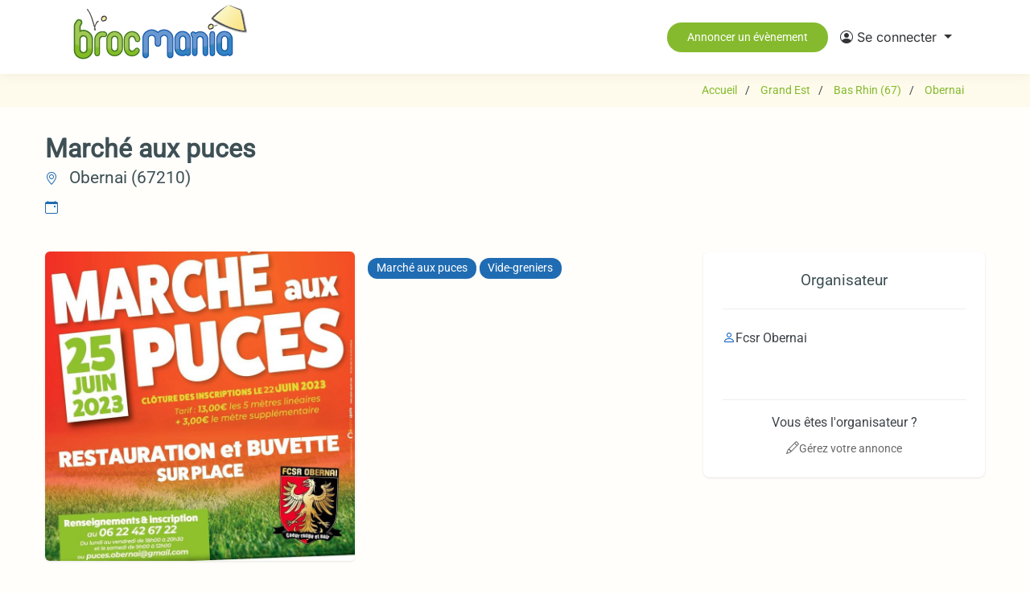

--- FILE ---
content_type: text/html; charset=UTF-8
request_url: https://www.brocmania.fr/67/obernai/marche-aux-puces_65c9409e8cda79ff600a23c7
body_size: 11264
content:
<!DOCTYPE html>
<html lang="fr">
<head>
            <title>
            Marché aux puces - Obernai (67210)
        </title>
        <meta name="description" content="Marché aux puces à Obernai (67210) - Informations pratiques visiteurs et exposants : horaires, adresse ...">
        <meta name="author" content="Brocmania">
        
        
    <meta name="viewport" content="width=device-width, initial-scale=1, shrink-to-fit=no">
    <meta name="view-transition" content="same-origin" />
    <meta charset="UTF-8" />
    <meta http-equiv="X-UA-Compatible" content="IE=edge" />

    <meta property="og:url" content="https://www.brocmania.fr/67/obernai/marche-aux-puces_65c9409e8cda79ff600a23c7" />
    <meta property="og:type" content="website" />
    <meta property="og:site_name" content="Brocmania"/>
    <meta property="og:locale" content="fr_FR" />

          <meta property="og:title" content="Marché aux puces - Obernai (67210)" />
      <meta property="og:description" content="Marché aux puces à Obernai (67210) - Informations pratiques visiteurs et exposants : horaires, adresse ..." />
      
      <link rel="canonical" href="https://www.brocmania.fr/67/obernai/marche-aux-puces_65c9409e8cda79ff600a23c7">        
    
    <link rel="apple-touch-icon" sizes="180x180" href="/images/icons/favicon/apple-touch-icon.png">
    <link rel="icon" type="image/png" sizes="32x32" href="/images/icons/favicon/favicon-32x32.png">
    <link rel="icon" type="image/png" sizes="16x16" href="/images/icons/favicon/favicon-16x16.png">
    <link rel="shortcut icon" href="/images/icons/favicon/favicon.ico">


  
            <script src="/build/runtime.a1d5fabb.js" defer></script><script src="/build/481.637df3b3.js" defer></script><script src="/build/304.455a86a0.js" defer></script><script src="/build/app.43b25f56.js" defer></script>           
            <link rel="stylesheet" href="/build/304.a7a82140.css"><link rel="stylesheet" href="/build/app.23e85b13.css">
    <link rel="stylesheet" href="https://unpkg.com/leaflet@1.7.1/dist/leaflet.css" />
    
    <script type="application/ld+json">{"@context":"http://schema.org","@type":"WebSite","url":"https://www.brocmania.fr","inLanguage":"fr","name":"Agenda des vide-greniers, brocantes et braderies","image":"/images/logo brocmania.png","headline":"Agenda des vide-greniers et brocantes","keywords":"agenda, brocante, vide-grenier, calendrier, puces, march\u00e9, braderie, antiquaire","sameAs":[]}</script>
    <script type="application/ld+json">{"@context":"http://schema.org","@type":"Organization","name":"Brocmania","url":"https://www.brocmania.fr","logo":"/images/logo brocmania.png","sameAs":[]}</script>
    <script type="application/ld+json">{"@context":"http://schema.org","@type":"WebPage","name":"Marché aux puces - Obernai (67210)","description":"Marché aux puces à Obernai (67210) - Informations pratiques visiteurs et exposants : horaires, adresse ...","keywords":"vide-greniers, vide greniers, vide grenier, brocantes, brocante" }</script>
     
                  <script async src="https://pagead2.googlesyndication.com/pagead/js/adsbygoogle.js?client=ca-pub-2921042050193067" crossorigin="anonymous"></script>
      
      

            <script>(function(w,d,s,l,i){w[l]=w[l]||[];w[l].push({'gtm.start':
      new Date().getTime(),event:'gtm.js'});var f=d.getElementsByTagName(s)[0],
      j=d.createElement(s),dl=l!='dataLayer'?'&l='+l:'';j.async=true;j.src=
      'https://www.googletagmanager.com/gtm.js?id='+i+dl;f.parentNode.insertBefore(j,f);
      })(window,document,'script','dataLayer','GTM-TVN6F6H');</script>
      
              
</head>


<body class="starter-page-page" id="">
              <noscript><iframe src="https://www.googletagmanager.com/ns.html?id=GTM-TVN6F6H"
      height="0" width="0" style="display:none;visibility:hidden"></iframe></noscript>
        
  <header id="header" class="header d-flex align-items-center sticky-top">
    <div class="container-fluid container-xl position-relative d-flex align-items-center justify-content-between">

      <!-- Mobile Elements -->
      <div class="d-lg-none w-100">
        <div class="d-flex align-items-center justify-content-between">
          <!-- Mobile Menu -->
          <div>
            <button class="navbar-toggler" type="button" data-bs-toggle="collapse" data-bs-target="#mobileNavbar" aria-controls="mobileNavbar" aria-expanded="false" aria-label="Toggle navigation">
              <i class="bi bi-list"></i>
            </button>
          </div>

          <!-- Mobile Logo -->
          <div class="text-center">
            <a href="/" class="logo d-flex align-items-center justify-content-center">
              <img src="/images/brocmania logo mobile.jpg" alt="Brocmania">
            </a>
          </div>

          <!-- Mobile CTA Button -->
          <div>
            <a class="btn btn-sm btn-primary" href="/announce/events/create">
              <i class="bi bi-plus-circle"></i> Annoncer
            </a>
          </div>
        </div>

        <!-- Mobile Navigation -->
        <nav id="navmenu-mobile" class="navmenu navbar navbar-expand-lg p-0">
          <div class="collapse navbar-collapse" id="mobileNavbar">
            <ul class="navbar-nav">
                              <li class="nav-item">
                  <a class="nav-link" href="/connexion">
                    <i class="bi bi-box-arrow-in-right"></i>
                    <span>Connexion</span>
                  </a>
                </li>
                <li class="nav-item">
                  <a class="nav-link" href="/inscription">
                    <i class="bi bi-person-plus"></i>
                    <span>Créer un compte</span>
                  </a>
                </li>
                          </ul>
          </div>
        </nav>
      </div>

      <!-- Desktop Elements -->
      <div class="d-none d-lg-flex align-items-center justify-content-between w-100">
        <!-- Desktop Logo -->
        <a href="/" class="d-flex align-items-center">
          <img src="/images/logo brocmania.png" alt="Brocmania">
        </a>

        <div class="d-none d-lg-flex align-items-center justify-content-end w-100">
          <!-- Desktop CTA Button -->
          <a class="btn-getstarted d-none d-sm-inline-block" href="/announce/events/create">Annoncer un évènement</a>

          <!-- Desktop Navigation -->
          <nav id="navmenu-desktop" class="navmenu navbar navbar-expand-lg">
            <div class="collapse navbar-collapse show" id="desktopNavbar">
              <ul class="navbar-nav ms-auto">
                <li class="nav-item dropdown">
                  <a class="nav-link dropdown-toggle" href="#" id="userDropdownDesktop" role="button" data-bs-toggle="dropdown" aria-expanded="false">
                    <i class="bi bi-person-circle"></i>
                                          <span>Se connecter</span>
                                      </a>
                  <ul class="dropdown-menu dropdown-menu-end" aria-labelledby="userDropdownDesktop">
                                          <li><a class="dropdown-item" href="/connexion">Connexion</a></li>
                      <li><a class="dropdown-item" href="/inscription">Créer un compte</a></li>
                                      </ul>
                </li>
              </ul>
            </div>
          </nav>
        </div>
      </div>

    </div>
  </header>

  <main class="main">
  
    <!-- Page Title -->
    <div class="page-title" data-aos="fade">
      <div class="container d-lg-flex justify-content-between align-items-center">
        <div class="mb-2 mb-lg-0"></div>
       
                <script type="application/ld+json">
        {
          "@context": "https://schema.org",
          "@type": "BreadcrumbList",
          "itemListElement": [
                        {
              "@type": "ListItem",
              "position": 1,
              "item": {
                "@id": "https://www.brocmania.fr/",
                "name": "Accueil",
                "url": "https://www.brocmania.fr/"
              }
            },                        {
              "@type": "ListItem",
              "position": 2,
              "item": {
                "@id": "https://www.brocmania.fr/vide-greniers/grand-est",
                "name": "Grand Est",
                "url": "https://www.brocmania.fr/vide-greniers/grand-est"
              }
            },                        {
              "@type": "ListItem",
              "position": 3,
              "item": {
                "@id": "https://www.brocmania.fr/vide-greniers/bas-rhin-67",
                "name": "Bas Rhin (67)",
                "url": "https://www.brocmania.fr/vide-greniers/bas-rhin-67"
              }
            },                        {
              "@type": "ListItem",
              "position": 4,
              "item": {
                "@id": "https://www.brocmania.fr/vide-greniers/obernai-67210",
                "name": "Obernai",
                "url": "https://www.brocmania.fr/vide-greniers/obernai-67210"
              }
            }                      ]
        }
        </script>
        <nav class="breadcrumbs">
      		<ol>
      			        	<li >
                              <a href="/" title="Accueil"><span>Accueil</span></a>
	        			        		
	        	</li>
	        	        	<li >
                              <a href="/vide-greniers/grand-est" title="Grand Est - Vide-greniers et Brocantes"><span>Grand Est</span></a>
	        			        		
	        	</li>
	        	        	<li >
                              <a href="/vide-greniers/bas-rhin-67" title="Bas Rhin (67) - Vide-greniers et Marchés aux puces"><span>Bas Rhin (67)</span></a>
	        			        		
	        	</li>
	        	        	<li >
                              <a href="/vide-greniers/obernai-67210" title="Obernai (67210) - Vide-greniers et Marchés aux puces"><span>Obernai</span></a>
	        			        		
	        	</li>
	        	        </ol>
        </nav>
              </div>
    </div><!-- End Page Title -->

    <!-- Starter Section Section -->
    <div class="event-container">
        <header class="event-header">
        <div class="event-header-content">
            <h1 class="event-title">Marché aux puces</h1>
            <div class="event-header-bottom">
                <div class="event-info-left">
                    <div class="event-meta">
                        <div class="event-location">  
                            <i class="bi bi-geo-alt"></i>
                            <span class="location-city">Obernai (67210)</span>
                                                                                                                                                                                </div>
                        
                                                    <div class="event-dates">
                                <i class="bi bi-calendar-event"></i>
                                                            </div>
                                                
                       
                    </div>
                </div>

               
                
                <div class="event-actions-right">
                                     </div>
            </div>
        </div>
    </header>

    <div class="event-main-content">
        

        
                <div class="event-details">
                                                            

                        <div class="event-images">
                                                                                    <img 
                            src="https://www.brocmania.fr//events/pictures/6494bbc3ee98b7d9600851b0/6494bbc4169b7_marche-aux-puces.jpg" 
                            alt="" 
                            class="img-fluid rounded mb-4"
                            data-orientation="portrait"
                        >
                        
                                                                                                                        <div>
                                                 <div class="event-types">
                                                                    <span class="badge badge-primary mb-2">Marché aux puces</span>
                                                                    <span class="badge badge-primary mb-2">Vide-greniers</span>
                                                            </div>
                                        </div>
            </div>

                                        <h2>Informations visiteurs</h2>
                <section class="event-info-section">
                    <div class="info-grid">
                                                    <div class="info-item">
                                <i class="bi bi-clock"></i>
                                <div class="info-content">
                                                                            <label>Horaires</label>
                                        <span>non communiqués</span>
                                                                        
                                </div>
                            </div>
                                                    <div class="info-item">
                                <i class="bi bi-ticket-perforated"></i>
                                <div class="info-content">
                                                                            <label>Entrée visiteurs</label>
                                        <span>Entrée gratuite</span>
                                                                        
                                </div>
                            </div>
                                            </div>
                                    </section>
            
                                        <section class="event-description">
                    <h2>À propos</h2>
                    <div class="description-content">
                        <p>Buvette et restauration sur place.</p>
                    </div>
                </section>
            
                                    
                <h2>Aménagements visiteurs</h2>
                <section class="event-info-section">
                    <div class="info-grid">
                                                    <div class="info-item">
                                <i class="bi bi-cup-straw"></i>
                                <div class="info-content">
                                                                            <span>Restauration</span>
                                                                    </div>
                            </div>
                                            </div>
                </section>
            
                              
                <h2>Informations exposants</h2>
                <section class="event-info-section">
                    <div class="info-grid mb-4">
                                                    <div class="info-item">
                                <i class="bi bi-clock"></i>
                                <div class="info-content">
                                                                            <label>Horaires exposants</label>
                                        <span>À partir de 06h00</span>
                                                                    </div>
                            </div>
                                                
                    </div>
                                        <div class="info-grid">
                                            </div>
                    
                </section>
            

                           
                                    <section class="event-map">
                <h2>Accès</h2>
                <div class="map-address">
                    <i class="bi bi-geo-alt"></i>
  
                    <p> Obernai</p>
                                                             <a href="https://www.google.com/maps/search/?api=1&query=48.46226,7.48168" target="_blank" class="btn btn-outline-primary ml-2">Localiser</a>
                                    </div>
                                <div id="map" style="height: 400px;"></div>
                            </section>
                    </div>

                <div class="event-actions-panel">
            <div class="action-card">
                                <div class="action-header">
                    <h3 class="text-center">Organisateur</h3>
                </div>
                
                <div class="action-content">
                                        <div class="action-info">
                        <i class="bi bi-person"></i>
                        <p>Fcsr Obernai</p>
                    </div>
                    
              
                    
                    
                                        
                    <div class="action-buttons">
                                               
                                            </div>
                </div>
                
                    

                    <div class="action-admin">
                                                <div class="text-center mb-2">Vous êtes l'organisateur ?</div>
                        <div class="admin-links">
                            
                            
                            <a href="/announce/events/6494bbc3ee98b7d9600851b0/edit" class="admin-link" rel="nofollow">
                                <i class="bi bi-pencil"></i>
                                <span>Gérez votre annonce</span>
                            </a>
                    
                            

                                                    </div>
                                            </div>
               
            </div>
        </div>

      
    </div>
</div>

        <div class="events-around mt-5 container">
        <h2>Vide-greniers aux alentours de Obernai (67)</h2>
        

        <div class="eventlist">
		          	  
                                                                                                                                        
                                        <div class="eventlist-section-date">
                                                            <div class="eventlist-date mb-2"><h2 class="d-flex p-0 m-0"><span class="eventlist-date-day p-2">Vendredi</span> <span class="eventlist-date-dmy p-2"> 23 janvier 2026</span></h2></div>		  		
                                
                
                <div class="eventlist-event">
                                                            <script type="application/ld+json">{"@context":"http:\/\/schema.org","@type":"Event","name":"Brocante","eventAttendanceMode":"https:\/\/schema.org\/OfflineEventAttendanceMode","@id":"https:\/\/www.brocmania.fr\/68\/colmar\/brocante\/2026-01-23","url":"https:\/\/www.brocmania.fr\/68\/colmar\/brocante","startDate":"2026-01-23T06:00:00Z","endDate":"2026-01-23T17:00:00Z","eventStatus":"https:\/\/schema.org\/EventScheduled","location":{"@type":"Place","address":{"@type":"PostalAddress","streetAddress":"Place des Martyrs de la R\u00e9sistance","addressLocality":"Colmar","postalCode":"68000","addressCountry":"FR","addressRegion":"Grand Est"},"geo":{"@type":"GeoCoordinates","latitude":48.07850023903316,"longitude":7.357162395988809}},"organizer":{"@type":"Organization","name":null},"performer":{"@type":"Organization","name":null},"description":"Brocante - Colmar\n\n6h\/18h"}</script>
                                    
                    <a href="https://www.brocmania.fr/68/colmar/brocante">
                        <div class="event-grid">
                                                        <div class="exhibitors-col">
                                
                                                                    
                                    
                                                                                                                                                                                                                        
                                    <div class="exhibitors-gauge" 
                                            data-bs-toggle="tooltip" 
                                            data-bs-placement="top" 
                                            title="25 exposants">
                                        <svg width="105" height="35" viewBox="0 0 105 35" xmlns="http://www.w3.org/2000/svg">
                                            <!-- Personne 1 (1-60 exposants) -->
                                            <path d="M2,15 a8,6 0 0,1 14,0 v7 h-14 z" class="person person-1 filled"/>
                                            <circle cx="9" cy="6" r="6" class="person person-1 filled"/>

                                            <!-- Personne 2 (61-120 exposants) -->
                                            <path d="M21,15 a8,6 0 0,1 14,0 v7 h-14 z" class="person person-2 "/>
                                            <circle cx="28" cy="6" r="6" class="person person-2 "/>

                                            <!-- Personne 3 (121-180 exposants) -->
                                            <path d="M40,15 a8,6 0 0,1 14,0 v7 h-14 z" class="person person-3 "/>
                                            <circle cx="47" cy="6" r="6" class="person person-3 "/>

                                            <!-- Personne 4 (181-240 exposants) -->
                                            <path d="M59,15 a8,6 0 0,1 14,0 v7 h-14 z" class="person person-4 "/>
                                            <circle cx="66" cy="6" r="6" class="person person-4 "/>

                                            <!-- Personne 5 (241-300 exposants) -->
                                            <path d="M78,15 a8,6 0 0,1 14,0 v7 h-14 z" class="person person-5 "/>
                                            <circle cx="85" cy="6" r="6" class="person person-5 "/>
                                        </svg>
                                    </div>
                                    
                                                            </div>

                                                        <div class="content-col">
                                
                                <h3>
                                    <div class="city">Colmar</div>
                                    <!-- <span class="dept_code">(68)</span> -->
                                    <div class="name">Brocante</div>
                                </h3>
                                <div class="event-location mb-2">
                                    <i class="bi bi-geo-alt"></i>
                                    
                                    <span>68000 - Place des Martyrs de la Résistance</span>
                                </div>
                                                                                                            <div class="badge bg-outline-silver-lake-blue">Brocante</div>
                                                                    
                                                                                                    <div class="badge bg-outline-avocado">
                                        <i class="bi bi-arrow-clockwise"></i> Hebdo
                                    </div>
                                                            </div>

                            
                        </div>
                    </a> 
                </div>
                
                                                                                                                
                    </div>                    <div class="eventlist-section-date">
                                                            <div class="eventlist-date mb-2"><h2 class="d-flex p-0 m-0"><span class="eventlist-date-day p-2">Dimanche</span> <span class="eventlist-date-dmy p-2"> 25 janvier 2026</span></h2></div>		  		
                                
                
                <div class="eventlist-event">
                                                            <script type="application/ld+json">{"@context":"http:\/\/schema.org","@type":"Event","name":"Bourse aux v\u00eatements et articles de pu\u00e9riculture","eventAttendanceMode":"https:\/\/schema.org\/OfflineEventAttendanceMode","@id":"https:\/\/www.brocmania.fr\/67\/marmoutier\/bourse-aux-vetements-et-articles-de-puericulture\/2026-01-25","url":"https:\/\/www.brocmania.fr\/67\/marmoutier\/bourse-aux-vetements-et-articles-de-puericulture","startDate":"2026-01-25T06:00:00Z","endDate":"2026-01-25T17:00:00Z","eventStatus":"https:\/\/schema.org\/EventScheduled","location":{"@type":"Place","address":{"@type":"PostalAddress","streetAddress":null,"addressLocality":"Marmoutier","postalCode":"67440","addressCountry":"FR","addressRegion":"Grand Est"},"geo":{"@type":"GeoCoordinates","latitude":48.6906869,"longitude":7.38205}},"organizer":{"@type":"Organization","name":"Association Gym et Sports \"MaGy's\""},"performer":{"@type":"Organization","name":"Association Gym et Sports \"MaGy's\""},"description":"Bourse v\u00eatements enfants, jouets et articles de pu\u00e9riculture.\nPetite restauration."}</script>
                                    
                    <a href="https://www.brocmania.fr/67/marmoutier/bourse-aux-vetements-et-articles-de-puericulture">
                        <div class="event-grid">
                                                        <div class="exhibitors-col">
                                
                                                            </div>

                                                        <div class="content-col">
                                
                                <h3>
                                    <div class="city">Marmoutier</div>
                                    <!-- <span class="dept_code">(67)</span> -->
                                    <div class="name">Bourse aux vêtements et articles de puériculture</div>
                                </h3>
                                <div class="event-location mb-2">
                                    <i class="bi bi-geo-alt"></i>
                                    
                                    <span>67440 - </span>
                                </div>
                                                                                                            <div class="badge bg-outline-silver-lake-blue">Bourse aux vêtements</div>
                                                                                                                                                <div class="badge bg-outline-silver-lake-blue">Bourse aux jouets, puériculture</div>
                                                                    
                                                                                            </div>

                            
                        </div>
                    </a> 
                </div>
                
                                                                                        
                
                <div class="eventlist-event">
                                                            <script type="application/ld+json">{"@context":"http:\/\/schema.org","@type":"Event","name":"Bourse de collection","eventAttendanceMode":"https:\/\/schema.org\/OfflineEventAttendanceMode","@id":"https:\/\/www.brocmania.fr\/67\/andlau\/bourse-de-collection\/2026-01-25","url":"https:\/\/www.brocmania.fr\/67\/andlau\/bourse-de-collection","startDate":"2026-01-25T06:00:00Z","endDate":"2026-01-25T17:00:00Z","eventStatus":"https:\/\/schema.org\/EventScheduled","location":{"@type":"Place","address":{"@type":"PostalAddress","streetAddress":"9 rue du Mal Foch","addressLocality":"Andlau","postalCode":"67140","addressCountry":"FR","addressRegion":"Grand Est"},"geo":{"@type":"GeoCoordinates","latitude":48.385231,"longitude":7.417516}},"organizer":{"@type":"Organization","name":"Arca"},"performer":{"@type":"Organization","name":"Arca"},"description":null}</script>
                                    
                    <a href="https://www.brocmania.fr/67/andlau/bourse-de-collection">
                        <div class="event-grid">
                                                        <div class="exhibitors-col">
                                
                                                                    
                                    
                                                                                                                                                                                                                        
                                    <div class="exhibitors-gauge" 
                                            data-bs-toggle="tooltip" 
                                            data-bs-placement="top" 
                                            title="50 exposants">
                                        <svg width="105" height="35" viewBox="0 0 105 35" xmlns="http://www.w3.org/2000/svg">
                                            <!-- Personne 1 (1-60 exposants) -->
                                            <path d="M2,15 a8,6 0 0,1 14,0 v7 h-14 z" class="person person-1 filled"/>
                                            <circle cx="9" cy="6" r="6" class="person person-1 filled"/>

                                            <!-- Personne 2 (61-120 exposants) -->
                                            <path d="M21,15 a8,6 0 0,1 14,0 v7 h-14 z" class="person person-2 "/>
                                            <circle cx="28" cy="6" r="6" class="person person-2 "/>

                                            <!-- Personne 3 (121-180 exposants) -->
                                            <path d="M40,15 a8,6 0 0,1 14,0 v7 h-14 z" class="person person-3 "/>
                                            <circle cx="47" cy="6" r="6" class="person person-3 "/>

                                            <!-- Personne 4 (181-240 exposants) -->
                                            <path d="M59,15 a8,6 0 0,1 14,0 v7 h-14 z" class="person person-4 "/>
                                            <circle cx="66" cy="6" r="6" class="person person-4 "/>

                                            <!-- Personne 5 (241-300 exposants) -->
                                            <path d="M78,15 a8,6 0 0,1 14,0 v7 h-14 z" class="person person-5 "/>
                                            <circle cx="85" cy="6" r="6" class="person person-5 "/>
                                        </svg>
                                    </div>
                                    
                                                            </div>

                                                        <div class="content-col">
                                
                                <h3>
                                    <div class="city">Andlau</div>
                                    <!-- <span class="dept_code">(67)</span> -->
                                    <div class="name">Bourse de collection</div>
                                </h3>
                                <div class="event-location mb-2">
                                    <i class="bi bi-geo-alt"></i>
                                    
                                    <span>67140 - 9 rue du Mal Foch</span>
                                </div>
                                                                                                            <div class="badge bg-outline-silver-lake-blue">Bourse toutes collections</div>
                                                                    
                                                                                            </div>

                            
                        </div>
                    </a> 
                </div>
                
                                                                                        
                
                <div class="eventlist-event">
                                                            <script type="application/ld+json">{"@context":"http:\/\/schema.org","@type":"Event","name":"Bourse aux v\u00eatements","eventAttendanceMode":"https:\/\/schema.org\/OfflineEventAttendanceMode","@id":"https:\/\/www.brocmania.fr\/68\/colmar\/bourse-aux-vetements\/2026-01-25","url":"https:\/\/www.brocmania.fr\/68\/colmar\/bourse-aux-vetements","startDate":"2026-01-25T06:00:00Z","endDate":"2026-01-25T17:00:00Z","eventStatus":"https:\/\/schema.org\/EventScheduled","location":{"@type":"Place","address":{"@type":"PostalAddress","streetAddress":"13 avenue Joffre","addressLocality":"Colmar","postalCode":"68000","addressCountry":"FR","addressRegion":"Grand Est"},"geo":{"@type":"GeoCoordinates","latitude":48.070665,"longitude":7.354074}},"organizer":{"@type":"Organization","name":"Cookmusic Colmar Officiel"},"performer":{"@type":"Organization","name":"Cookmusic Colmar Officiel"},"description":"Bourse aux v\u00eatements enfants, adultes et jouets.\nPetite restauration sur place.\nEntr\u00e9e gratuite."}</script>
                                    
                    <a href="https://www.brocmania.fr/68/colmar/bourse-aux-vetements">
                        <div class="event-grid">
                                                        <div class="exhibitors-col">
                                
                                                            </div>

                                                        <div class="content-col">
                                
                                <h3>
                                    <div class="city">Colmar</div>
                                    <!-- <span class="dept_code">(68)</span> -->
                                    <div class="name">Bourse aux vêtements</div>
                                </h3>
                                <div class="event-location mb-2">
                                    <i class="bi bi-geo-alt"></i>
                                    
                                    <span>68000 - 13 avenue Joffre</span>
                                </div>
                                                                                                            <div class="badge bg-outline-silver-lake-blue">Bourse aux vêtements</div>
                                                                    
                                                                                            </div>

                            
                        </div>
                    </a> 
                </div>
                
                                                                                        
                
                <div class="eventlist-event">
                                                            <script type="application/ld+json">{"@context":"http:\/\/schema.org","@type":"Event","name":"Marche aux puce","eventAttendanceMode":"https:\/\/schema.org\/OfflineEventAttendanceMode","@id":"https:\/\/www.brocmania.fr\/67\/obernai\/marche-aux-puce\/2026-01-25","url":"https:\/\/www.brocmania.fr\/67\/obernai\/marche-aux-puce","startDate":"2026-01-25T06:00:00Z","endDate":"2026-01-25T17:00:00Z","eventStatus":"https:\/\/schema.org\/EventScheduled","location":{"@type":"Place","address":{"@type":"PostalAddress","streetAddress":"17 Avenue de Gail","addressLocality":"Obernai","postalCode":"67210","addressCountry":"FR","addressRegion":"Grand Est"},"geo":{"@type":"GeoCoordinates","latitude":48.464872,"longitude":7.491703}},"organizer":{"@type":"Organization","name":null},"performer":{"@type":"Organization","name":null},"description":"Vide-greniers et march\u00e9 aux puces - Obernai"}</script>
                                    
                    <a href="https://www.brocmania.fr/67/obernai/marche-aux-puce">
                        <div class="event-grid">
                                                        <div class="exhibitors-col">
                                
                                                            </div>

                                                        <div class="content-col">
                                
                                <h3>
                                    <div class="city">Obernai</div>
                                    <!-- <span class="dept_code">(67)</span> -->
                                    <div class="name">Marche aux puce</div>
                                </h3>
                                <div class="event-location mb-2">
                                    <i class="bi bi-geo-alt"></i>
                                    
                                    <span>67210 - 17 Avenue de Gail</span>
                                </div>
                                                                                                            <div class="badge bg-outline-silver-lake-blue">Marché aux puces</div>
                                                                                                                                                <div class="badge bg-outline-silver-lake-blue">Vide-greniers</div>
                                                                    
                                                                                                    <div class="badge bg-outline-avocado">
                                        <i class="bi bi-arrow-clockwise"></i> Hebdo
                                    </div>
                                                            </div>

                            
                        </div>
                    </a> 
                </div>
                
                                                                                        
                
                <div class="eventlist-event">
                                                            <script type="application/ld+json">{"@context":"http:\/\/schema.org","@type":"Event","name":"March\u00e9 du Z\u00e9nith","eventAttendanceMode":"https:\/\/schema.org\/OfflineEventAttendanceMode","@id":"https:\/\/www.brocmania.fr\/67\/eckbolsheim\/marche-du-zenith\/2026-01-25","url":"https:\/\/www.brocmania.fr\/67\/eckbolsheim\/marche-du-zenith","startDate":"2026-01-25T06:00:00Z","endDate":"2026-01-25T17:00:00Z","eventStatus":"https:\/\/schema.org\/EventScheduled","location":{"@type":"Place","address":{"@type":"PostalAddress","streetAddress":"All\u00e9e du Z\u00e9nith","addressLocality":"Eckbolsheim","postalCode":"67201","addressCountry":"FR","addressRegion":"Grand Est"},"geo":{"@type":"GeoCoordinates","latitude":48.59283982286365,"longitude":7.687043740336662}},"organizer":{"@type":"Organization","name":"March\u00e9 Z\u00e9nith P4"},"performer":{"@type":"Organization","name":"March\u00e9 Z\u00e9nith P4"},"description":"Vide-greniers et march\u00e9 aux puces - Eckbolsheim\n\n6H-16H\n\nEntr\u00e9e : Rue des Fortins\n\nDe 5 h \u00e0 16 h sans r\u00e9servation, premier arriv\u00e9, premier servi. Pensez \u00e0 vos poubelles, sans quoi votre cauti..."}</script>
                                    
                    <a href="https://www.brocmania.fr/67/eckbolsheim/marche-du-zenith">
                        <div class="event-grid">
                                                        <div class="exhibitors-col">
                                
                                                                    
                                    
                                                                                                                                                                                                                        
                                    <div class="exhibitors-gauge" 
                                            data-bs-toggle="tooltip" 
                                            data-bs-placement="top" 
                                            title="200 exposants">
                                        <svg width="105" height="35" viewBox="0 0 105 35" xmlns="http://www.w3.org/2000/svg">
                                            <!-- Personne 1 (1-60 exposants) -->
                                            <path d="M2,15 a8,6 0 0,1 14,0 v7 h-14 z" class="person person-1 filled"/>
                                            <circle cx="9" cy="6" r="6" class="person person-1 filled"/>

                                            <!-- Personne 2 (61-120 exposants) -->
                                            <path d="M21,15 a8,6 0 0,1 14,0 v7 h-14 z" class="person person-2 filled"/>
                                            <circle cx="28" cy="6" r="6" class="person person-2 filled"/>

                                            <!-- Personne 3 (121-180 exposants) -->
                                            <path d="M40,15 a8,6 0 0,1 14,0 v7 h-14 z" class="person person-3 filled"/>
                                            <circle cx="47" cy="6" r="6" class="person person-3 filled"/>

                                            <!-- Personne 4 (181-240 exposants) -->
                                            <path d="M59,15 a8,6 0 0,1 14,0 v7 h-14 z" class="person person-4 filled"/>
                                            <circle cx="66" cy="6" r="6" class="person person-4 filled"/>

                                            <!-- Personne 5 (241-300 exposants) -->
                                            <path d="M78,15 a8,6 0 0,1 14,0 v7 h-14 z" class="person person-5 "/>
                                            <circle cx="85" cy="6" r="6" class="person person-5 "/>
                                        </svg>
                                    </div>
                                    
                                                            </div>

                                                        <div class="content-col">
                                
                                <h3>
                                    <div class="city">Eckbolsheim</div>
                                    <!-- <span class="dept_code">(67)</span> -->
                                    <div class="name">Marché du Zénith</div>
                                </h3>
                                <div class="event-location mb-2">
                                    <i class="bi bi-geo-alt"></i>
                                    
                                    <span>67201 - Allée du Zénith</span>
                                </div>
                                                                                                            <div class="badge bg-outline-silver-lake-blue">Vide-greniers</div>
                                                                                                                                                <div class="badge bg-outline-silver-lake-blue">Marché aux puces</div>
                                                                    
                                                                                                    <div class="badge bg-outline-avocado">
                                        <i class="bi bi-arrow-clockwise"></i> Hebdo
                                    </div>
                                                            </div>

                            
                        </div>
                    </a> 
                </div>
                
                                                                                                                
                    </div>                    <div class="eventlist-section-date">
                                                            <div class="eventlist-date mb-2"><h2 class="d-flex p-0 m-0"><span class="eventlist-date-day p-2">Vendredi</span> <span class="eventlist-date-dmy p-2"> 30 janvier 2026</span></h2></div>		  		
                                
                
                <div class="eventlist-event">
                                                            <script type="application/ld+json">{"@context":"http:\/\/schema.org","@type":"Event","name":"Brocante","eventAttendanceMode":"https:\/\/schema.org\/OfflineEventAttendanceMode","@id":"https:\/\/www.brocmania.fr\/68\/colmar\/brocante\/2026-01-30","url":"https:\/\/www.brocmania.fr\/68\/colmar\/brocante","startDate":"2026-01-30T06:00:00Z","endDate":"2026-01-30T17:00:00Z","eventStatus":"https:\/\/schema.org\/EventScheduled","location":{"@type":"Place","address":{"@type":"PostalAddress","streetAddress":"Place des Martyrs de la R\u00e9sistance","addressLocality":"Colmar","postalCode":"68000","addressCountry":"FR","addressRegion":"Grand Est"},"geo":{"@type":"GeoCoordinates","latitude":48.07850023903316,"longitude":7.357162395988809}},"organizer":{"@type":"Organization","name":null},"performer":{"@type":"Organization","name":null},"description":"Brocante - Colmar\n\n6h\/18h"}</script>
                                    
                    <a href="https://www.brocmania.fr/68/colmar/brocante">
                        <div class="event-grid">
                                                        <div class="exhibitors-col">
                                
                                                                    
                                    
                                                                                                                                                                                                                        
                                    <div class="exhibitors-gauge" 
                                            data-bs-toggle="tooltip" 
                                            data-bs-placement="top" 
                                            title="25 exposants">
                                        <svg width="105" height="35" viewBox="0 0 105 35" xmlns="http://www.w3.org/2000/svg">
                                            <!-- Personne 1 (1-60 exposants) -->
                                            <path d="M2,15 a8,6 0 0,1 14,0 v7 h-14 z" class="person person-1 filled"/>
                                            <circle cx="9" cy="6" r="6" class="person person-1 filled"/>

                                            <!-- Personne 2 (61-120 exposants) -->
                                            <path d="M21,15 a8,6 0 0,1 14,0 v7 h-14 z" class="person person-2 "/>
                                            <circle cx="28" cy="6" r="6" class="person person-2 "/>

                                            <!-- Personne 3 (121-180 exposants) -->
                                            <path d="M40,15 a8,6 0 0,1 14,0 v7 h-14 z" class="person person-3 "/>
                                            <circle cx="47" cy="6" r="6" class="person person-3 "/>

                                            <!-- Personne 4 (181-240 exposants) -->
                                            <path d="M59,15 a8,6 0 0,1 14,0 v7 h-14 z" class="person person-4 "/>
                                            <circle cx="66" cy="6" r="6" class="person person-4 "/>

                                            <!-- Personne 5 (241-300 exposants) -->
                                            <path d="M78,15 a8,6 0 0,1 14,0 v7 h-14 z" class="person person-5 "/>
                                            <circle cx="85" cy="6" r="6" class="person person-5 "/>
                                        </svg>
                                    </div>
                                    
                                                            </div>

                                                        <div class="content-col">
                                
                                <h3>
                                    <div class="city">Colmar</div>
                                    <!-- <span class="dept_code">(68)</span> -->
                                    <div class="name">Brocante</div>
                                </h3>
                                <div class="event-location mb-2">
                                    <i class="bi bi-geo-alt"></i>
                                    
                                    <span>68000 - Place des Martyrs de la Résistance</span>
                                </div>
                                                                                                            <div class="badge bg-outline-silver-lake-blue">Brocante</div>
                                                                    
                                                                                                    <div class="badge bg-outline-avocado">
                                        <i class="bi bi-arrow-clockwise"></i> Hebdo
                                    </div>
                                                            </div>

                            
                        </div>
                    </a> 
                </div>
                
                                                                                                                
                    </div>                    <div class="eventlist-section-date">
                                                            <div class="eventlist-date mb-2"><h2 class="d-flex p-0 m-0"><span class="eventlist-date-day p-2">Samedi</span> <span class="eventlist-date-dmy p-2"> 31 janvier 2026</span></h2></div>		  		
                                
                
                <div class="eventlist-event">
                                                            <script type="application/ld+json">{"@context":"http:\/\/schema.org","@type":"Event","name":"Bourse aux jeux de soci\u00e9t\u00e9 d'occasion","eventAttendanceMode":"https:\/\/schema.org\/OfflineEventAttendanceMode","@id":"https:\/\/www.brocmania.fr\/57\/niderviller\/bourse-aux-jeux-de-societe-d-occasion\/2026-01-31","url":"https:\/\/www.brocmania.fr\/57\/niderviller\/bourse-aux-jeux-de-societe-d-occasion","startDate":"2026-01-31T06:00:00Z","endDate":"2026-01-31T17:00:00Z","eventStatus":"https:\/\/schema.org\/EventScheduled","location":{"@type":"Place","address":{"@type":"PostalAddress","streetAddress":null,"addressLocality":"Niderviller","postalCode":"57565","addressCountry":"FR","addressRegion":"Grand Est"},"geo":{"@type":"GeoCoordinates","latitude":48.713069,"longitude":7.107089}},"organizer":{"@type":"Organization","name":"La Compagnie des Joueurs"},"performer":{"@type":"Organization","name":"La Compagnie des Joueurs"},"description":"Bourse aux jeux de soci\u00e9t\u00e9 d'occasion et durant la soir\u00e9e jeux"}</script>
                                    
                    <a href="https://www.brocmania.fr/57/niderviller/bourse-aux-jeux-de-societe-d-occasion">
                        <div class="event-grid">
                                                        <div class="exhibitors-col">
                                
                                                            </div>

                                                        <div class="content-col">
                                
                                <h3>
                                    <div class="city">Niderviller</div>
                                    <!-- <span class="dept_code">(57)</span> -->
                                    <div class="name">Bourse aux jeux de société d&#039;occasion</div>
                                </h3>
                                <div class="event-location mb-2">
                                    <i class="bi bi-geo-alt"></i>
                                    
                                    <span>57565 - </span>
                                </div>
                                                                                                            <div class="badge bg-outline-silver-lake-blue">Bourse aux livres, CD, DVD, jeux</div>
                                                                    
                                                                                            </div>

                            
                        </div>
                    </a> 
                </div>
                
                                                                                        
                
                <div class="eventlist-event">
                                                            <script type="application/ld+json">{"@context":"http:\/\/schema.org","@type":"Event","name":"Bourse de pu\u00e9riculture","eventAttendanceMode":"https:\/\/schema.org\/OfflineEventAttendanceMode","@id":"https:\/\/www.brocmania.fr\/67\/uttenheim\/bourse-de-puericulture\/2026-01-31","url":"https:\/\/www.brocmania.fr\/67\/uttenheim\/bourse-de-puericulture","startDate":"2026-01-31T06:00:00Z","endDate":"2026-01-31T17:00:00Z","eventStatus":"https:\/\/schema.org\/EventScheduled","location":{"@type":"Place","address":{"@type":"PostalAddress","streetAddress":null,"addressLocality":"Uttenheim","postalCode":"67150","addressCountry":"FR","addressRegion":"Grand Est"},"geo":{"@type":"GeoCoordinates","latitude":48.410461,"longitude":7.596272}},"organizer":{"@type":"Organization","name":"Aaes Bolsenheim-Uttenheim"},"performer":{"@type":"Organization","name":"Aaes Bolsenheim-Uttenheim"},"description":"Entr\u00e9e gratuite au public \u00e0 partir de 14h00 jusqu'\u00e0 18h30.\nPetite restauration sur place."}</script>
                                    
                    <a href="https://www.brocmania.fr/67/uttenheim/bourse-de-puericulture">
                        <div class="event-grid">
                                                        <div class="exhibitors-col">
                                
                                                            </div>

                                                        <div class="content-col">
                                
                                <h3>
                                    <div class="city">Uttenheim</div>
                                    <!-- <span class="dept_code">(67)</span> -->
                                    <div class="name">Bourse de puériculture</div>
                                </h3>
                                <div class="event-location mb-2">
                                    <i class="bi bi-geo-alt"></i>
                                    
                                    <span>67150 - </span>
                                </div>
                                                                                                            <div class="badge bg-outline-silver-lake-blue">Bourse aux jouets, puériculture</div>
                                                                    
                                                                                            </div>

                            
                        </div>
                    </a> 
                </div>
                
                                                                                                                
                    </div>                    <div class="eventlist-section-date">
                                                            <div class="eventlist-date mb-2"><h2 class="d-flex p-0 m-0"><span class="eventlist-date-day p-2">Dimanche</span> <span class="eventlist-date-dmy p-2"> 1 février 2026</span></h2></div>		  		
                                
                
                <div class="eventlist-event">
                                                            <script type="application/ld+json">{"@context":"http:\/\/schema.org","@type":"Event","name":"Vide grenier en salle","eventAttendanceMode":"https:\/\/schema.org\/OfflineEventAttendanceMode","@id":"https:\/\/www.brocmania.fr\/67\/wolfisheim\/vide-grenier-en-salle\/2026-02-01","url":"https:\/\/www.brocmania.fr\/67\/wolfisheim\/vide-grenier-en-salle","startDate":"2026-02-01T06:00:00Z","endDate":"2026-02-01T17:00:00Z","eventStatus":"https:\/\/schema.org\/EventScheduled","location":{"@type":"Place","address":{"@type":"PostalAddress","streetAddress":"34 rue du Moulin","addressLocality":"Wolfisheim","postalCode":"67202","addressCountry":"FR","addressRegion":"Grand Est"},"geo":{"@type":"GeoCoordinates","latitude":48.579726,"longitude":7.6649838}},"organizer":{"@type":"Organization","name":"Etoile Sportive de Wolfisheim"},"performer":{"@type":"Organization","name":"Etoile Sportive de Wolfisheim"},"description":"Vide grenier en salle, entr\u00e9e libre, buvette et restauration"}</script>
                                    
                    <a href="https://www.brocmania.fr/67/wolfisheim/vide-grenier-en-salle">
                        <div class="event-grid">
                                                        <div class="exhibitors-col">
                                
                                                                    
                                    
                                                                                                                                                                                                                        
                                    <div class="exhibitors-gauge" 
                                            data-bs-toggle="tooltip" 
                                            data-bs-placement="top" 
                                            title="100 exposants">
                                        <svg width="105" height="35" viewBox="0 0 105 35" xmlns="http://www.w3.org/2000/svg">
                                            <!-- Personne 1 (1-60 exposants) -->
                                            <path d="M2,15 a8,6 0 0,1 14,0 v7 h-14 z" class="person person-1 filled"/>
                                            <circle cx="9" cy="6" r="6" class="person person-1 filled"/>

                                            <!-- Personne 2 (61-120 exposants) -->
                                            <path d="M21,15 a8,6 0 0,1 14,0 v7 h-14 z" class="person person-2 filled"/>
                                            <circle cx="28" cy="6" r="6" class="person person-2 filled"/>

                                            <!-- Personne 3 (121-180 exposants) -->
                                            <path d="M40,15 a8,6 0 0,1 14,0 v7 h-14 z" class="person person-3 "/>
                                            <circle cx="47" cy="6" r="6" class="person person-3 "/>

                                            <!-- Personne 4 (181-240 exposants) -->
                                            <path d="M59,15 a8,6 0 0,1 14,0 v7 h-14 z" class="person person-4 "/>
                                            <circle cx="66" cy="6" r="6" class="person person-4 "/>

                                            <!-- Personne 5 (241-300 exposants) -->
                                            <path d="M78,15 a8,6 0 0,1 14,0 v7 h-14 z" class="person person-5 "/>
                                            <circle cx="85" cy="6" r="6" class="person person-5 "/>
                                        </svg>
                                    </div>
                                    
                                                            </div>

                                                        <div class="content-col">
                                
                                <h3>
                                    <div class="city">Wolfisheim</div>
                                    <!-- <span class="dept_code">(67)</span> -->
                                    <div class="name">Vide grenier en salle</div>
                                </h3>
                                <div class="event-location mb-2">
                                    <i class="bi bi-geo-alt"></i>
                                    
                                    <span>67202 - 34 rue du Moulin</span>
                                </div>
                                                                                                            <div class="badge bg-outline-silver-lake-blue">Vide-greniers</div>
                                                                    
                                                                                            </div>

                            
                        </div>
                    </a> 
                </div>
                
                                </div>

    </div>
    	


    <div class="mt-5 container">
        <div class="events-around">
        
        <h2>Les 10 plus grands vide greniers aux alentours de Obernai (67)</h2>
        

        <div class="eventlist">
                
                                    
                                                
                    <div class="eventlist-event">
                                                                    
                        <a href="https://www.brocmania.fr/67/strasbourg/grand-marche-de-noel">
                            <div class="event-grid">
                                                                <div class="exhibitors-col">
                                    <div class="eventlist-distance">
                                                                                ~26 km
                                                                            </div>
                                                                            
                                        
                                                                                                                                                                                                                                                
                                        <div class="exhibitors-gauge" 
                                            data-bs-toggle="tooltip" 
                                            data-bs-placement="top" 
                                            title="300 exposants">
                                            <svg width="105" height="35" viewBox="0 0 105 35" xmlns="http://www.w3.org/2000/svg">
                                                <!-- Personne 1 (1-60 exposants) -->
                                                <path d="M2,15 a8,6 0 0,1 14,0 v7 h-14 z" class="person person-1 filled"/>
                                                <circle cx="9" cy="6" r="6" class="person person-1 filled"/>

                                                <!-- Personne 2 (61-120 exposants) -->
                                                <path d="M21,15 a8,6 0 0,1 14,0 v7 h-14 z" class="person person-2 filled"/>
                                                <circle cx="28" cy="6" r="6" class="person person-2 filled"/>

                                                <!-- Personne 3 (121-180 exposants) -->
                                                <path d="M40,15 a8,6 0 0,1 14,0 v7 h-14 z" class="person person-3 filled"/>
                                                <circle cx="47" cy="6" r="6" class="person person-3 filled"/>

                                                <!-- Personne 4 (181-240 exposants) -->
                                                <path d="M59,15 a8,6 0 0,1 14,0 v7 h-14 z" class="person person-4 filled"/>
                                                <circle cx="66" cy="6" r="6" class="person person-4 filled"/>

                                                <!-- Personne 5 (241-300 exposants) -->
                                                <path d="M78,15 a8,6 0 0,1 14,0 v7 h-14 z" class="person person-5 filled"/>
                                                <circle cx="85" cy="6" r="6" class="person person-5 filled"/>
                                            </svg>
                                        </div>
                                        
                                                                    </div>

                                                                <div class="content-col">
                                    
                                    <h3>
                                        <div class="city">Strasbourg</div>
                                        <!-- <span class="dept_code">(67)</span> -->
                                        <div class="name">Grand marché de noël</div>
                                    </h3>
                                    <div class="event-location mb-2">
                                        <i class="bi bi-geo-alt"></i>
                                        
                                        <span>67000 - Place Kléber</span>
                                    </div>
                                                                                                                        <div class="badge bg-outline-silver-lake-blue">Marché de Noël</div>
                                                                            
                                                                                                        </div>

                                

                                
                            </div>
                        </a> 
                    </div>
                
                
                    
                    
                                                                
                    <div class="eventlist-event">
                                                                        <script type="application/ld+json">{"@context":"http:\/\/schema.org","@type":"Event","name":"March\u00e9 aux puces","eventAttendanceMode":"https:\/\/schema.org\/OfflineEventAttendanceMode","@id":"https:\/\/www.brocmania.fr\/67\/wolfisheim\/marche-aux-puces\/2026-06-07","url":"https:\/\/www.brocmania.fr\/67\/wolfisheim\/marche-aux-puces","startDate":"2026-06-07T05:00:00Z","endDate":"2026-06-07T16:00:00Z","eventStatus":"https:\/\/schema.org\/EventScheduled","location":{"@type":"Place","address":{"@type":"PostalAddress","streetAddress":"34 rue du Moulin","addressLocality":"Wolfisheim","postalCode":"67202","addressCountry":"FR","addressRegion":"Grand Est"},"geo":{"@type":"GeoCoordinates","latitude":48.584127,"longitude":7.666813}},"organizer":{"@type":"Organization","name":"Etoile Sportive de Wolfisheim"},"performer":{"@type":"Organization","name":"Etoile Sportive de Wolfisheim"},"description":"Grand march\u00e9 aux puces en ext\u00e9rieur, buvette, restauration et toilettes"}</script>
                                            
                        <a href="https://www.brocmania.fr/67/wolfisheim/marche-aux-puces">
                            <div class="event-grid">
                                                                <div class="exhibitors-col">
                                    <div class="eventlist-distance">
                                                                                ~21 km
                                                                            </div>
                                                                            
                                        
                                                                                                                                                                                                                                                
                                        <div class="exhibitors-gauge" 
                                            data-bs-toggle="tooltip" 
                                            data-bs-placement="top" 
                                            title="300 exposants">
                                            <svg width="105" height="35" viewBox="0 0 105 35" xmlns="http://www.w3.org/2000/svg">
                                                <!-- Personne 1 (1-60 exposants) -->
                                                <path d="M2,15 a8,6 0 0,1 14,0 v7 h-14 z" class="person person-1 filled"/>
                                                <circle cx="9" cy="6" r="6" class="person person-1 filled"/>

                                                <!-- Personne 2 (61-120 exposants) -->
                                                <path d="M21,15 a8,6 0 0,1 14,0 v7 h-14 z" class="person person-2 filled"/>
                                                <circle cx="28" cy="6" r="6" class="person person-2 filled"/>

                                                <!-- Personne 3 (121-180 exposants) -->
                                                <path d="M40,15 a8,6 0 0,1 14,0 v7 h-14 z" class="person person-3 filled"/>
                                                <circle cx="47" cy="6" r="6" class="person person-3 filled"/>

                                                <!-- Personne 4 (181-240 exposants) -->
                                                <path d="M59,15 a8,6 0 0,1 14,0 v7 h-14 z" class="person person-4 filled"/>
                                                <circle cx="66" cy="6" r="6" class="person person-4 filled"/>

                                                <!-- Personne 5 (241-300 exposants) -->
                                                <path d="M78,15 a8,6 0 0,1 14,0 v7 h-14 z" class="person person-5 filled"/>
                                                <circle cx="85" cy="6" r="6" class="person person-5 filled"/>
                                            </svg>
                                        </div>
                                        
                                                                    </div>

                                                                <div class="content-col">
                                    
                                    <h3>
                                        <div class="city">Wolfisheim</div>
                                        <!-- <span class="dept_code">(67)</span> -->
                                        <div class="name">Marché aux puces</div>
                                    </h3>
                                    <div class="event-location mb-2">
                                        <i class="bi bi-geo-alt"></i>
                                        
                                        <span>67202 - 34 rue du Moulin</span>
                                    </div>
                                                                                                                        <div class="badge bg-outline-silver-lake-blue">Marché aux puces</div>
                                                                                                                                                                <div class="badge bg-outline-silver-lake-blue">Vide-greniers</div>
                                                                            
                                                                                                        </div>

                                

                                
                            </div>
                        </a> 
                    </div>
                
                
                    
                    
                                                                
                    <div class="eventlist-event">
                                                                        <script type="application/ld+json">{"@context":"http:\/\/schema.org","@type":"Event","name":"March\u00e9 du Z\u00e9nith","eventAttendanceMode":"https:\/\/schema.org\/OfflineEventAttendanceMode","@id":"https:\/\/www.brocmania.fr\/67\/eckbolsheim\/marche-du-zenith\/2026-01-25","url":"https:\/\/www.brocmania.fr\/67\/eckbolsheim\/marche-du-zenith","startDate":"2026-01-25T06:00:00Z","endDate":"2026-01-25T17:00:00Z","eventStatus":"https:\/\/schema.org\/EventScheduled","location":{"@type":"Place","address":{"@type":"PostalAddress","streetAddress":"All\u00e9e du Z\u00e9nith","addressLocality":"Eckbolsheim","postalCode":"67201","addressCountry":"FR","addressRegion":"Grand Est"},"geo":{"@type":"GeoCoordinates","latitude":48.59283982286365,"longitude":7.687043740336662}},"organizer":{"@type":"Organization","name":"March\u00e9 Z\u00e9nith P4"},"performer":{"@type":"Organization","name":"March\u00e9 Z\u00e9nith P4"},"description":"Vide-greniers et march\u00e9 aux puces - Eckbolsheim\n\n6H-16H\n\nEntr\u00e9e : Rue des Fortins\n\nDe 5 h \u00e0 16 h sans r\u00e9servation, premier arriv\u00e9, premier servi. Pensez \u00e0 vos poubelles, sans quoi votre cauti..."}</script>
                                            
                        <a href="https://www.brocmania.fr/67/eckbolsheim/marche-du-zenith">
                            <div class="event-grid">
                                                                <div class="exhibitors-col">
                                    <div class="eventlist-distance">
                                                                                ~23 km
                                                                            </div>
                                                                            
                                        
                                                                                                                                                                                                                                                
                                        <div class="exhibitors-gauge" 
                                            data-bs-toggle="tooltip" 
                                            data-bs-placement="top" 
                                            title="200 exposants">
                                            <svg width="105" height="35" viewBox="0 0 105 35" xmlns="http://www.w3.org/2000/svg">
                                                <!-- Personne 1 (1-60 exposants) -->
                                                <path d="M2,15 a8,6 0 0,1 14,0 v7 h-14 z" class="person person-1 filled"/>
                                                <circle cx="9" cy="6" r="6" class="person person-1 filled"/>

                                                <!-- Personne 2 (61-120 exposants) -->
                                                <path d="M21,15 a8,6 0 0,1 14,0 v7 h-14 z" class="person person-2 filled"/>
                                                <circle cx="28" cy="6" r="6" class="person person-2 filled"/>

                                                <!-- Personne 3 (121-180 exposants) -->
                                                <path d="M40,15 a8,6 0 0,1 14,0 v7 h-14 z" class="person person-3 filled"/>
                                                <circle cx="47" cy="6" r="6" class="person person-3 filled"/>

                                                <!-- Personne 4 (181-240 exposants) -->
                                                <path d="M59,15 a8,6 0 0,1 14,0 v7 h-14 z" class="person person-4 filled"/>
                                                <circle cx="66" cy="6" r="6" class="person person-4 filled"/>

                                                <!-- Personne 5 (241-300 exposants) -->
                                                <path d="M78,15 a8,6 0 0,1 14,0 v7 h-14 z" class="person person-5 "/>
                                                <circle cx="85" cy="6" r="6" class="person person-5 "/>
                                            </svg>
                                        </div>
                                        
                                                                    </div>

                                                                <div class="content-col">
                                    
                                    <h3>
                                        <div class="city">Eckbolsheim</div>
                                        <!-- <span class="dept_code">(67)</span> -->
                                        <div class="name">Marché du Zénith</div>
                                    </h3>
                                    <div class="event-location mb-2">
                                        <i class="bi bi-geo-alt"></i>
                                        
                                        <span>67201 - Allée du Zénith</span>
                                    </div>
                                                                                                                        <div class="badge bg-outline-silver-lake-blue">Vide-greniers</div>
                                                                                                                                                                <div class="badge bg-outline-silver-lake-blue">Marché aux puces</div>
                                                                            
                                                                                                                <div class="badge bg-outline-avocado">
                                            <i class="bi bi-arrow-clockwise"></i> Hebdo
                                        </div>
                                                                    </div>

                                

                                
                            </div>
                        </a> 
                    </div>
                
                
                    
                    
                                                                
                    <div class="eventlist-event">
                                                                        <script type="application/ld+json">{"@context":"http:\/\/schema.org","@type":"Event","name":"March\u00e9 aux puces","eventAttendanceMode":"https:\/\/schema.org\/OfflineEventAttendanceMode","@id":"https:\/\/www.brocmania.fr\/67\/bernolsheim\/marche-aux-puces\/2026-07-19","url":"https:\/\/www.brocmania.fr\/67\/bernolsheim\/marche-aux-puces","startDate":"2026-07-19T05:00:00Z","endDate":"2026-07-19T16:00:00Z","eventStatus":"https:\/\/schema.org\/EventScheduled","location":{"@type":"Place","address":{"@type":"PostalAddress","streetAddress":"Rue Principale","addressLocality":"Bernolsheim","postalCode":"67170","addressCountry":"FR","addressRegion":"Grand Est"},"geo":{"@type":"GeoCoordinates","latitude":48.756123,"longitude":7.689351}},"organizer":{"@type":"Organization","name":"Aswb"},"performer":{"@type":"Organization","name":"Aswb"},"description":"21 \u00e8me march\u00e9 au puces organise par l A.S. Wahlenheim-bernolsheim"}</script>
                                            
                        <a href="https://www.brocmania.fr/67/bernolsheim/marche-aux-puces">
                            <div class="event-grid">
                                                                <div class="exhibitors-col">
                                    <div class="eventlist-distance">
                                                                                ~39 km
                                                                            </div>
                                                                            
                                        
                                                                                                                                                                                                                                                
                                        <div class="exhibitors-gauge" 
                                            data-bs-toggle="tooltip" 
                                            data-bs-placement="top" 
                                            title="200 exposants">
                                            <svg width="105" height="35" viewBox="0 0 105 35" xmlns="http://www.w3.org/2000/svg">
                                                <!-- Personne 1 (1-60 exposants) -->
                                                <path d="M2,15 a8,6 0 0,1 14,0 v7 h-14 z" class="person person-1 filled"/>
                                                <circle cx="9" cy="6" r="6" class="person person-1 filled"/>

                                                <!-- Personne 2 (61-120 exposants) -->
                                                <path d="M21,15 a8,6 0 0,1 14,0 v7 h-14 z" class="person person-2 filled"/>
                                                <circle cx="28" cy="6" r="6" class="person person-2 filled"/>

                                                <!-- Personne 3 (121-180 exposants) -->
                                                <path d="M40,15 a8,6 0 0,1 14,0 v7 h-14 z" class="person person-3 filled"/>
                                                <circle cx="47" cy="6" r="6" class="person person-3 filled"/>

                                                <!-- Personne 4 (181-240 exposants) -->
                                                <path d="M59,15 a8,6 0 0,1 14,0 v7 h-14 z" class="person person-4 filled"/>
                                                <circle cx="66" cy="6" r="6" class="person person-4 filled"/>

                                                <!-- Personne 5 (241-300 exposants) -->
                                                <path d="M78,15 a8,6 0 0,1 14,0 v7 h-14 z" class="person person-5 "/>
                                                <circle cx="85" cy="6" r="6" class="person person-5 "/>
                                            </svg>
                                        </div>
                                        
                                                                    </div>

                                                                <div class="content-col">
                                    
                                    <h3>
                                        <div class="city">Bernolsheim</div>
                                        <!-- <span class="dept_code">(67)</span> -->
                                        <div class="name">Marché aux puces</div>
                                    </h3>
                                    <div class="event-location mb-2">
                                        <i class="bi bi-geo-alt"></i>
                                        
                                        <span>67170 - Rue Principale</span>
                                    </div>
                                                                                                                        <div class="badge bg-outline-silver-lake-blue">Marché aux puces</div>
                                                                            
                                                                                                        </div>

                                

                                
                            </div>
                        </a> 
                    </div>
                
                
                    
                    
                                                                
                    <div class="eventlist-event">
                                                                        <script type="application/ld+json">{"@context":"http:\/\/schema.org","@type":"Event","name":"Brocante 2026","eventAttendanceMode":"https:\/\/schema.org\/OfflineEventAttendanceMode","@id":"https:\/\/www.brocmania.fr\/67\/hattmatt\/brocante-2026\/2026-04-19","url":"https:\/\/www.brocmania.fr\/67\/hattmatt\/brocante-2026","startDate":"2026-04-19T05:00:00Z","endDate":"2026-04-19T16:00:00Z","eventStatus":"https:\/\/schema.org\/EventScheduled","location":{"@type":"Place","address":{"@type":"PostalAddress","streetAddress":null,"addressLocality":"Hattmatt","postalCode":"67330","addressCountry":"FR","addressRegion":"Grand Est"},"geo":{"@type":"GeoCoordinates","latitude":48.790777,"longitude":7.422211}},"organizer":{"@type":"Organization","name":"G\u00e9rald"},"performer":{"@type":"Organization","name":"G\u00e9rald"},"description":"La section badminton organise sa traditionnelle brocante dimanche le 19 avril 2026 \u00e0 la salle des f\u00eates de hattmatt. Buvette et petite restauration sur place."}</script>
                                            
                        <a href="https://www.brocmania.fr/67/hattmatt/brocante-2026">
                            <div class="event-grid">
                                                                <div class="exhibitors-col">
                                    <div class="eventlist-distance">
                                                                                ~40 km
                                                                            </div>
                                                                            
                                        
                                                                                                                                                                                                                                                
                                        <div class="exhibitors-gauge" 
                                            data-bs-toggle="tooltip" 
                                            data-bs-placement="top" 
                                            title="200 exposants">
                                            <svg width="105" height="35" viewBox="0 0 105 35" xmlns="http://www.w3.org/2000/svg">
                                                <!-- Personne 1 (1-60 exposants) -->
                                                <path d="M2,15 a8,6 0 0,1 14,0 v7 h-14 z" class="person person-1 filled"/>
                                                <circle cx="9" cy="6" r="6" class="person person-1 filled"/>

                                                <!-- Personne 2 (61-120 exposants) -->
                                                <path d="M21,15 a8,6 0 0,1 14,0 v7 h-14 z" class="person person-2 filled"/>
                                                <circle cx="28" cy="6" r="6" class="person person-2 filled"/>

                                                <!-- Personne 3 (121-180 exposants) -->
                                                <path d="M40,15 a8,6 0 0,1 14,0 v7 h-14 z" class="person person-3 filled"/>
                                                <circle cx="47" cy="6" r="6" class="person person-3 filled"/>

                                                <!-- Personne 4 (181-240 exposants) -->
                                                <path d="M59,15 a8,6 0 0,1 14,0 v7 h-14 z" class="person person-4 filled"/>
                                                <circle cx="66" cy="6" r="6" class="person person-4 filled"/>

                                                <!-- Personne 5 (241-300 exposants) -->
                                                <path d="M78,15 a8,6 0 0,1 14,0 v7 h-14 z" class="person person-5 "/>
                                                <circle cx="85" cy="6" r="6" class="person person-5 "/>
                                            </svg>
                                        </div>
                                        
                                                                    </div>

                                                                <div class="content-col">
                                    
                                    <h3>
                                        <div class="city">Hattmatt</div>
                                        <!-- <span class="dept_code">(67)</span> -->
                                        <div class="name">Brocante 2026</div>
                                    </h3>
                                    <div class="event-location mb-2">
                                        <i class="bi bi-geo-alt"></i>
                                        
                                        <span>67330 - </span>
                                    </div>
                                                                                                                        <div class="badge bg-outline-silver-lake-blue">Brocante</div>
                                                                            
                                                                                                        </div>

                                

                                
                            </div>
                        </a> 
                    </div>
                
                
                    
                    
                                                                
                    <div class="eventlist-event">
                                                                    
                        <a href="https://www.brocmania.fr/68/colmar/grand-marche-de-noel">
                            <div class="event-grid">
                                                                <div class="exhibitors-col">
                                    <div class="eventlist-distance">
                                                                                ~48 km
                                                                            </div>
                                                                            
                                        
                                                                                                                                                                                                                                                
                                        <div class="exhibitors-gauge" 
                                            data-bs-toggle="tooltip" 
                                            data-bs-placement="top" 
                                            title="200 exposants">
                                            <svg width="105" height="35" viewBox="0 0 105 35" xmlns="http://www.w3.org/2000/svg">
                                                <!-- Personne 1 (1-60 exposants) -->
                                                <path d="M2,15 a8,6 0 0,1 14,0 v7 h-14 z" class="person person-1 filled"/>
                                                <circle cx="9" cy="6" r="6" class="person person-1 filled"/>

                                                <!-- Personne 2 (61-120 exposants) -->
                                                <path d="M21,15 a8,6 0 0,1 14,0 v7 h-14 z" class="person person-2 filled"/>
                                                <circle cx="28" cy="6" r="6" class="person person-2 filled"/>

                                                <!-- Personne 3 (121-180 exposants) -->
                                                <path d="M40,15 a8,6 0 0,1 14,0 v7 h-14 z" class="person person-3 filled"/>
                                                <circle cx="47" cy="6" r="6" class="person person-3 filled"/>

                                                <!-- Personne 4 (181-240 exposants) -->
                                                <path d="M59,15 a8,6 0 0,1 14,0 v7 h-14 z" class="person person-4 filled"/>
                                                <circle cx="66" cy="6" r="6" class="person person-4 filled"/>

                                                <!-- Personne 5 (241-300 exposants) -->
                                                <path d="M78,15 a8,6 0 0,1 14,0 v7 h-14 z" class="person person-5 "/>
                                                <circle cx="85" cy="6" r="6" class="person person-5 "/>
                                            </svg>
                                        </div>
                                        
                                                                    </div>

                                                                <div class="content-col">
                                    
                                    <h3>
                                        <div class="city">Colmar</div>
                                        <!-- <span class="dept_code">(68)</span> -->
                                        <div class="name">Grand marché de noël</div>
                                    </h3>
                                    <div class="event-location mb-2">
                                        <i class="bi bi-geo-alt"></i>
                                        
                                        <span>68000 - Place des Dominicains</span>
                                    </div>
                                                                                                                        <div class="badge bg-outline-silver-lake-blue">Marché de Noël</div>
                                                                            
                                                                                                        </div>

                                

                                
                            </div>
                        </a> 
                    </div>
                
                
                    
                    
                                                                
                    <div class="eventlist-event">
                                                                        <script type="application/ld+json">{"@context":"http:\/\/schema.org","@type":"Event","name":"March\u00e9 aux puces","eventAttendanceMode":"https:\/\/schema.org\/OfflineEventAttendanceMode","@id":"https:\/\/www.brocmania.fr\/88\/anould\/marche-aux-puces\/2026-06-21","url":"https:\/\/www.brocmania.fr\/88\/anould\/marche-aux-puces","startDate":"2026-06-21T05:00:00Z","endDate":"2026-06-21T16:00:00Z","eventStatus":"https:\/\/schema.org\/EventScheduled","location":{"@type":"Place","address":{"@type":"PostalAddress","streetAddress":"Avenue Henri Poincar\u00e9","addressLocality":"Anould","postalCode":"88650","addressCountry":"FR","addressRegion":"Grand Est"},"geo":{"@type":"GeoCoordinates","latitude":48.20202,"longitude":6.947484}},"organizer":{"@type":"Organization","name":"Amicale des sapeurs pompiers d'Anould"},"performer":{"@type":"Organization","name":"Amicale des sapeurs pompiers d'Anould"},"description":null}</script>
                                            
                        <a href="https://www.brocmania.fr/88/anould/marche-aux-puces">
                            <div class="event-grid">
                                                                <div class="exhibitors-col">
                                    <div class="eventlist-distance">
                                                                                ~53 km
                                                                            </div>
                                                                            
                                        
                                                                                                                                                                                                                                                
                                        <div class="exhibitors-gauge" 
                                            data-bs-toggle="tooltip" 
                                            data-bs-placement="top" 
                                            title="200 exposants">
                                            <svg width="105" height="35" viewBox="0 0 105 35" xmlns="http://www.w3.org/2000/svg">
                                                <!-- Personne 1 (1-60 exposants) -->
                                                <path d="M2,15 a8,6 0 0,1 14,0 v7 h-14 z" class="person person-1 filled"/>
                                                <circle cx="9" cy="6" r="6" class="person person-1 filled"/>

                                                <!-- Personne 2 (61-120 exposants) -->
                                                <path d="M21,15 a8,6 0 0,1 14,0 v7 h-14 z" class="person person-2 filled"/>
                                                <circle cx="28" cy="6" r="6" class="person person-2 filled"/>

                                                <!-- Personne 3 (121-180 exposants) -->
                                                <path d="M40,15 a8,6 0 0,1 14,0 v7 h-14 z" class="person person-3 filled"/>
                                                <circle cx="47" cy="6" r="6" class="person person-3 filled"/>

                                                <!-- Personne 4 (181-240 exposants) -->
                                                <path d="M59,15 a8,6 0 0,1 14,0 v7 h-14 z" class="person person-4 filled"/>
                                                <circle cx="66" cy="6" r="6" class="person person-4 filled"/>

                                                <!-- Personne 5 (241-300 exposants) -->
                                                <path d="M78,15 a8,6 0 0,1 14,0 v7 h-14 z" class="person person-5 "/>
                                                <circle cx="85" cy="6" r="6" class="person person-5 "/>
                                            </svg>
                                        </div>
                                        
                                                                    </div>

                                                                <div class="content-col">
                                    
                                    <h3>
                                        <div class="city">Anould</div>
                                        <!-- <span class="dept_code">(88)</span> -->
                                        <div class="name">Marché aux puces</div>
                                    </h3>
                                    <div class="event-location mb-2">
                                        <i class="bi bi-geo-alt"></i>
                                        
                                        <span>88650 - Avenue Henri Poincaré</span>
                                    </div>
                                                                                                                        <div class="badge bg-outline-silver-lake-blue">Marché aux puces</div>
                                                                            
                                                                                                        </div>

                                

                                
                            </div>
                        </a> 
                    </div>
                
                
                    
                    
                                                                
                    <div class="eventlist-event">
                                                                    
                        <a href="https://www.brocmania.fr/54/blamont/marche-de-noel">
                            <div class="event-grid">
                                                                <div class="exhibitors-col">
                                    <div class="eventlist-distance">
                                                                                ~54 km
                                                                            </div>
                                                                            
                                        
                                                                                                                                                                                                                                                
                                        <div class="exhibitors-gauge" 
                                            data-bs-toggle="tooltip" 
                                            data-bs-placement="top" 
                                            title="200 exposants">
                                            <svg width="105" height="35" viewBox="0 0 105 35" xmlns="http://www.w3.org/2000/svg">
                                                <!-- Personne 1 (1-60 exposants) -->
                                                <path d="M2,15 a8,6 0 0,1 14,0 v7 h-14 z" class="person person-1 filled"/>
                                                <circle cx="9" cy="6" r="6" class="person person-1 filled"/>

                                                <!-- Personne 2 (61-120 exposants) -->
                                                <path d="M21,15 a8,6 0 0,1 14,0 v7 h-14 z" class="person person-2 filled"/>
                                                <circle cx="28" cy="6" r="6" class="person person-2 filled"/>

                                                <!-- Personne 3 (121-180 exposants) -->
                                                <path d="M40,15 a8,6 0 0,1 14,0 v7 h-14 z" class="person person-3 filled"/>
                                                <circle cx="47" cy="6" r="6" class="person person-3 filled"/>

                                                <!-- Personne 4 (181-240 exposants) -->
                                                <path d="M59,15 a8,6 0 0,1 14,0 v7 h-14 z" class="person person-4 filled"/>
                                                <circle cx="66" cy="6" r="6" class="person person-4 filled"/>

                                                <!-- Personne 5 (241-300 exposants) -->
                                                <path d="M78,15 a8,6 0 0,1 14,0 v7 h-14 z" class="person person-5 "/>
                                                <circle cx="85" cy="6" r="6" class="person person-5 "/>
                                            </svg>
                                        </div>
                                        
                                                                    </div>

                                                                <div class="content-col">
                                    
                                    <h3>
                                        <div class="city">Blamont</div>
                                        <!-- <span class="dept_code">(54)</span> -->
                                        <div class="name">Marché de Noël</div>
                                    </h3>
                                    <div class="event-location mb-2">
                                        <i class="bi bi-geo-alt"></i>
                                        
                                        <span>54450 - </span>
                                    </div>
                                                                                                                        <div class="badge bg-outline-silver-lake-blue">Marché de Noël</div>
                                                                            
                                                                                                        </div>

                                

                                
                            </div>
                        </a> 
                    </div>
                
                
                    
                    
                                                                
                    <div class="eventlist-event">
                                                                        <script type="application/ld+json">{"@context":"http:\/\/schema.org","@type":"Event","name":"26 \u00e8me march\u00e9 aux puces de schwenheim","eventAttendanceMode":"https:\/\/schema.org\/OfflineEventAttendanceMode","@id":"https:\/\/www.brocmania.fr\/67\/schwenheim\/26-eme-marche-aux-puces-de-schwenheim\/2026-06-21","url":"https:\/\/www.brocmania.fr\/67\/schwenheim\/26-eme-marche-aux-puces-de-schwenheim","startDate":"2026-06-21T05:00:00Z","endDate":"2026-06-21T16:00:00Z","eventStatus":"https:\/\/schema.org\/EventScheduled","location":{"@type":"Place","address":{"@type":"PostalAddress","streetAddress":"Rue de Saverne","addressLocality":"Schwenheim","postalCode":"67440","addressCountry":"FR","addressRegion":"Grand Est"},"geo":{"@type":"GeoCoordinates","latitude":48.7146467,"longitude":7.4118972}},"organizer":{"@type":"Organization","name":"Wagner"},"performer":{"@type":"Organization","name":"Wagner"},"description":"12\u20ac les 5 m\u00e8tres, 2\u20ac le m\u00e8tre suppl\u00e9mentaire\nrestauration sur place:\ngrillade, menu, dessert"}</script>
                                            
                        <a href="https://www.brocmania.fr/67/schwenheim/26-eme-marche-aux-puces-de-schwenheim">
                            <div class="event-grid">
                                                                <div class="exhibitors-col">
                                    <div class="eventlist-distance">
                                                                                ~31 km
                                                                            </div>
                                                                            
                                        
                                                                                                                                                                                                                                                
                                        <div class="exhibitors-gauge" 
                                            data-bs-toggle="tooltip" 
                                            data-bs-placement="top" 
                                            title="200 exposants">
                                            <svg width="105" height="35" viewBox="0 0 105 35" xmlns="http://www.w3.org/2000/svg">
                                                <!-- Personne 1 (1-60 exposants) -->
                                                <path d="M2,15 a8,6 0 0,1 14,0 v7 h-14 z" class="person person-1 filled"/>
                                                <circle cx="9" cy="6" r="6" class="person person-1 filled"/>

                                                <!-- Personne 2 (61-120 exposants) -->
                                                <path d="M21,15 a8,6 0 0,1 14,0 v7 h-14 z" class="person person-2 filled"/>
                                                <circle cx="28" cy="6" r="6" class="person person-2 filled"/>

                                                <!-- Personne 3 (121-180 exposants) -->
                                                <path d="M40,15 a8,6 0 0,1 14,0 v7 h-14 z" class="person person-3 filled"/>
                                                <circle cx="47" cy="6" r="6" class="person person-3 filled"/>

                                                <!-- Personne 4 (181-240 exposants) -->
                                                <path d="M59,15 a8,6 0 0,1 14,0 v7 h-14 z" class="person person-4 filled"/>
                                                <circle cx="66" cy="6" r="6" class="person person-4 filled"/>

                                                <!-- Personne 5 (241-300 exposants) -->
                                                <path d="M78,15 a8,6 0 0,1 14,0 v7 h-14 z" class="person person-5 "/>
                                                <circle cx="85" cy="6" r="6" class="person person-5 "/>
                                            </svg>
                                        </div>
                                        
                                                                    </div>

                                                                <div class="content-col">
                                    
                                    <h3>
                                        <div class="city">Schwenheim</div>
                                        <!-- <span class="dept_code">(67)</span> -->
                                        <div class="name">26 ème marché aux puces de schwenheim</div>
                                    </h3>
                                    <div class="event-location mb-2">
                                        <i class="bi bi-geo-alt"></i>
                                        
                                        <span>67440 - Rue de Saverne</span>
                                    </div>
                                                                                                                        <div class="badge bg-outline-silver-lake-blue">Marché aux puces</div>
                                                                            
                                                                                                        </div>

                                

                                
                            </div>
                        </a> 
                    </div>
                
                
                    
                    
                                                                
                    <div class="eventlist-event">
                                                                        <script type="application/ld+json">{"@context":"http:\/\/schema.org","@type":"Event","name":"March\u00e9 aux puces","eventAttendanceMode":"https:\/\/schema.org\/OfflineEventAttendanceMode","@id":"https:\/\/www.brocmania.fr\/57\/dabo\/marche-aux-puces\/2026-09-27","url":"https:\/\/www.brocmania.fr\/57\/dabo\/marche-aux-puces","startDate":"2026-09-27T05:00:00Z","endDate":"2026-09-27T16:00:00Z","eventStatus":"https:\/\/schema.org\/EventScheduled","location":{"@type":"Place","address":{"@type":"PostalAddress","streetAddress":"39 rue de la Fontaine","addressLocality":"Dabo","postalCode":"57850","addressCountry":"FR","addressRegion":"Grand Est"},"geo":{"@type":"GeoCoordinates","latitude":48.658142,"longitude":7.233765}},"organizer":{"@type":"Organization","name":"Pays de Dabo-Animations"},"performer":{"@type":"Organization","name":"Pays de Dabo-Animations"},"description":"March\u00e9 aux puces \u00e0 dabo\nplus de 600 m\u00e8tres lin\u00e9aires d'\u00e9talage dans les salles de l'espace l\u00e9on IX et en ext\u00e9rieur.\nBuvette, petite restauration"}</script>
                                            
                        <a href="https://www.brocmania.fr/57/dabo/marche-aux-puces">
                            <div class="event-grid">
                                                                <div class="exhibitors-col">
                                    <div class="eventlist-distance">
                                                                                ~31 km
                                                                            </div>
                                                                            
                                        
                                                                                                                                                                                                                                                
                                        <div class="exhibitors-gauge" 
                                            data-bs-toggle="tooltip" 
                                            data-bs-placement="top" 
                                            title="100 exposants">
                                            <svg width="105" height="35" viewBox="0 0 105 35" xmlns="http://www.w3.org/2000/svg">
                                                <!-- Personne 1 (1-60 exposants) -->
                                                <path d="M2,15 a8,6 0 0,1 14,0 v7 h-14 z" class="person person-1 filled"/>
                                                <circle cx="9" cy="6" r="6" class="person person-1 filled"/>

                                                <!-- Personne 2 (61-120 exposants) -->
                                                <path d="M21,15 a8,6 0 0,1 14,0 v7 h-14 z" class="person person-2 filled"/>
                                                <circle cx="28" cy="6" r="6" class="person person-2 filled"/>

                                                <!-- Personne 3 (121-180 exposants) -->
                                                <path d="M40,15 a8,6 0 0,1 14,0 v7 h-14 z" class="person person-3 "/>
                                                <circle cx="47" cy="6" r="6" class="person person-3 "/>

                                                <!-- Personne 4 (181-240 exposants) -->
                                                <path d="M59,15 a8,6 0 0,1 14,0 v7 h-14 z" class="person person-4 "/>
                                                <circle cx="66" cy="6" r="6" class="person person-4 "/>

                                                <!-- Personne 5 (241-300 exposants) -->
                                                <path d="M78,15 a8,6 0 0,1 14,0 v7 h-14 z" class="person person-5 "/>
                                                <circle cx="85" cy="6" r="6" class="person person-5 "/>
                                            </svg>
                                        </div>
                                        
                                                                    </div>

                                                                <div class="content-col">
                                    
                                    <h3>
                                        <div class="city">Dabo</div>
                                        <!-- <span class="dept_code">(57)</span> -->
                                        <div class="name">Marché aux puces</div>
                                    </h3>
                                    <div class="event-location mb-2">
                                        <i class="bi bi-geo-alt"></i>
                                        
                                        <span>57850 - 39 rue de la Fontaine</span>
                                    </div>
                                                                                                                        <div class="badge bg-outline-silver-lake-blue">Marché aux puces</div>
                                                                                                                                                                <div class="badge bg-outline-silver-lake-blue">Vide-greniers</div>
                                                                            
                                                                                                        </div>

                                

                                
                            </div>
                        </a> 
                    </div>
                
                
                    
                    
                            
            
        </div>
        


    </div>
    
    </div>

    
</div>
<div class="filter-footer pt-2 pb-4">
    <div class="container">
        <div class="col-12">
            
                        <div id="filter-cities-list" class="mt-4">
                <h2>Vide-greniers et Brocantes aux alentours</h2>
                <ul>
                                                        
                    <li><a title="Brocantes et vide-greniers - Strasbourg - 67" href="https://www.brocmania.fr/vide-greniers/strasbourg-67000">Strasbourg - 67</a></li>
                                                        
                    <li><a title="Brocantes et vide-greniers - Luneville - 54" href="https://www.brocmania.fr/vide-greniers/luneville-54300">Luneville - 54</a></li>
                                                        
                    <li><a title="Brocantes et vide-greniers - Eckbolsheim - 67" href="https://www.brocmania.fr/vide-greniers/eckbolsheim-67201">Eckbolsheim - 67</a></li>
                                                        
                    <li><a title="Brocantes et vide-greniers - Nancy - 54" href="https://www.brocmania.fr/vide-greniers/nancy-54000">Nancy - 54</a></li>
                                                        
                    <li><a title="Brocantes et vide-greniers - Epinal - 88" href="https://www.brocmania.fr/vide-greniers/epinal-88000">Epinal - 88</a></li>
                                                        
                    <li><a title="Brocantes et vide-greniers - Mulhouse - 68" href="https://www.brocmania.fr/vide-greniers/mulhouse-68100">Mulhouse - 68</a></li>
                                                        
                    <li><a title="Brocantes et vide-greniers - Colmar - 68" href="https://www.brocmania.fr/vide-greniers/colmar-68000">Colmar - 68</a></li>
                                                        
                    <li><a title="Brocantes et vide-greniers - Vincey - 88" href="https://www.brocmania.fr/vide-greniers/vincey-88450">Vincey - 88</a></li>
                                                        
                    <li><a title="Brocantes et vide-greniers - Saint Avold - 57" href="https://www.brocmania.fr/vide-greniers/saint-avold-57500">Saint Avold - 57</a></li>
                                                        
                    <li><a title="Brocantes et vide-greniers - Plombieres Les Bains - 88" href="https://www.brocmania.fr/vide-greniers/plombieres-les-bains-88370">Plombieres Les Bains - 88</a></li>
                                                        
                    <li><a title="Brocantes et vide-greniers - Haguenau - 67" href="https://www.brocmania.fr/vide-greniers/haguenau-67500">Haguenau - 67</a></li>
                                                        
                    <li><a title="Brocantes et vide-greniers - Saint Die Des Vosges - 88" href="https://www.brocmania.fr/vide-greniers/saint-die-des-vosges-88100">Saint Die Des Vosges - 88</a></li>
                                                        
                    <li><a title="Brocantes et vide-greniers - Chavelot - 88" href="https://www.brocmania.fr/vide-greniers/chavelot-88150">Chavelot - 88</a></li>
                                                        
                    <li><a title="Brocantes et vide-greniers - Vandoeuvre Les Nancy - 54" href="https://www.brocmania.fr/vide-greniers/vandoeuvre-les-nancy-54500">Vandoeuvre Les Nancy - 54</a></li>
                                                        
                    <li><a title="Brocantes et vide-greniers - Saverne - 67" href="https://www.brocmania.fr/vide-greniers/saverne-67700">Saverne - 67</a></li>
                                                        
                    <li><a title="Brocantes et vide-greniers - Obermorschwiller - 68" href="https://www.brocmania.fr/vide-greniers/obermorschwiller-68130">Obermorschwiller - 68</a></li>
                                                        
                    <li><a title="Brocantes et vide-greniers - Mertzwiller - 67" href="https://www.brocmania.fr/vide-greniers/mertzwiller-67580">Mertzwiller - 67</a></li>
                                                        
                    <li><a title="Brocantes et vide-greniers - Seichamps - 54" href="https://www.brocmania.fr/vide-greniers/seichamps-54280">Seichamps - 54</a></li>
                                                        
                    <li><a title="Brocantes et vide-greniers - Cernay - 68" href="https://www.brocmania.fr/vide-greniers/cernay-68700">Cernay - 68</a></li>
                                                        
                    <li><a title="Brocantes et vide-greniers - Mittelwihr - 68" href="https://www.brocmania.fr/vide-greniers/mittelwihr-68630">Mittelwihr - 68</a></li>
                                                        
                    <li><a title="Brocantes et vide-greniers - Bernolsheim - 67" href="https://www.brocmania.fr/vide-greniers/bernolsheim-67170">Bernolsheim - 67</a></li>
                                                        
                    <li><a title="Brocantes et vide-greniers - Guebwiller - 68" href="https://www.brocmania.fr/vide-greniers/guebwiller-68500">Guebwiller - 68</a></li>
                                                        
                    <li><a title="Brocantes et vide-greniers - Saint Ame - 88" href="https://www.brocmania.fr/vide-greniers/saint-ame-88120">Saint Ame - 88</a></li>
                                                        
                    <li><a title="Brocantes et vide-greniers - Sarreguemines - 57" href="https://www.brocmania.fr/vide-greniers/sarreguemines-57200">Sarreguemines - 57</a></li>
                                                        
                    <li><a title="Brocantes et vide-greniers - Freyming Merlebach - 57" href="https://www.brocmania.fr/vide-greniers/freyming-merlebach-57800">Freyming Merlebach - 57</a></li>
                                                        
                    <li><a title="Brocantes et vide-greniers - Oberhausbergen - 67" href="https://www.brocmania.fr/vide-greniers/oberhausbergen-67205">Oberhausbergen - 67</a></li>
                                                        
                    <li><a title="Brocantes et vide-greniers - Bollwiller - 68" href="https://www.brocmania.fr/vide-greniers/bollwiller-68540">Bollwiller - 68</a></li>
                                                        
                    <li><a title="Brocantes et vide-greniers - Girmont Val D Ajol - 88" href="https://www.brocmania.fr/vide-greniers/girmont-val-d-ajol-88340">Girmont Val D Ajol - 88</a></li>
                                                        
                    <li><a title="Brocantes et vide-greniers - Dombasle Sur Meurthe - 54" href="https://www.brocmania.fr/vide-greniers/dombasle-sur-meurthe-54110">Dombasle Sur Meurthe - 54</a></li>
                                                        
                    <li><a title="Brocantes et vide-greniers - Habsheim - 68" href="https://www.brocmania.fr/vide-greniers/habsheim-68440">Habsheim - 68</a></li>
                                                        
                    <li><a title="Brocantes et vide-greniers - Dorlisheim - 67" href="https://www.brocmania.fr/vide-greniers/dorlisheim-67120">Dorlisheim - 67</a></li>
                                                        
                    <li><a title="Brocantes et vide-greniers - Ammerschwihr - 68" href="https://www.brocmania.fr/vide-greniers/ammerschwihr-68770">Ammerschwihr - 68</a></li>
                                                        
                    <li><a title="Brocantes et vide-greniers - Ostwald - 67" href="https://www.brocmania.fr/vide-greniers/ostwald-67540">Ostwald - 67</a></li>
                                                        
                    <li><a title="Brocantes et vide-greniers - Charmes - 88" href="https://www.brocmania.fr/vide-greniers/charmes-88130">Charmes - 88</a></li>
                                                        
                    <li><a title="Brocantes et vide-greniers - Remiremont - 88" href="https://www.brocmania.fr/vide-greniers/remiremont-88200">Remiremont - 88</a></li>
                                                        
                    <li><a title="Brocantes et vide-greniers - Molsheim - 67" href="https://www.brocmania.fr/vide-greniers/molsheim-67120">Molsheim - 67</a></li>
                                                        
                    <li><a title="Brocantes et vide-greniers - Gundershoffen - 67" href="https://www.brocmania.fr/vide-greniers/gundershoffen-67110">Gundershoffen - 67</a></li>
                                                        
                    <li><a title="Brocantes et vide-greniers - Neuf Brisach - 68" href="https://www.brocmania.fr/vide-greniers/neuf-brisach-68600">Neuf Brisach - 68</a></li>
                                                        
                    <li><a title="Brocantes et vide-greniers - Hattmatt - 67" href="https://www.brocmania.fr/vide-greniers/hattmatt-67330">Hattmatt - 67</a></li>
                                                        
                    <li><a title="Brocantes et vide-greniers - Teting Sur Nied - 57" href="https://www.brocmania.fr/vide-greniers/teting-sur-nied-57385">Teting Sur Nied - 57</a></li>
                                </ul>
            </div>
                    

            

        </div>
    </div>
</div>

<style>
.action-admin {
    margin-top: 1.5rem;
    padding-top: 1rem;
    border-top: 1px solid #eee;
}

.admin-links {
    display: flex;
    gap: 1rem;
    justify-content: center;
}

.admin-link {
    display: flex;
    align-items: center;
    gap: 0.5rem;
    color: #666;
    text-decoration: none;
    font-size: 0.9rem;
}

.admin-link:hover {
    text-decoration: underline;
}

.admin-link i {
    font-size: 1rem;
}

.admin-link.text-danger {
    color: #dc3545;
}

.event-calendar {
    margin-top: 2rem;
}

#event-calendar {
    max-width: 100%;
    margin: 0 auto;
}

.event-map {
    margin-top: 2rem;
}

#map {
    width: 100%;
    height: 400px;
}

.map-address {
    display: flex;
    align-items: center;
    gap: 1rem;
}

.event-types {
    margin-top: 0.5rem;
}


</style>


<script>
window.addEventListener('load', function() {
    const eventDates = ["2024-06-15"];
    /*flatpickr.localize(flatpickr.l10ns.fr);
    flatpickr('#event-calendar', {
        mode: 'multiple',
        showMonths: 2,
        dateFormat: 'Y-m-d',
        inline: true,

        defaultDate: eventDates,
        enable: eventDates,
        clickOpens: false
    });*/

        const map = L.map('map', {
        scrollWheelZoom: false
    }).setView([48.46226, 7.48168], 13);
    L.tileLayer('https://{s}.tile.openstreetmap.org/{z}/{x}/{y}.png', {
        attribution: '&copy; <a href="https://www.openstreetmap.org/copyright">OpenStreetMap</a> contributors'
    }).addTo(map);
    L.marker([48.46226, 7.48168]).addTo(map)
        .bindPopup(', Obernai')
        .openPopup();

    map.on('click', function() {
        map.scrollWheelZoom.enable();
    });

    map.on('mouseout', function() {
        map.scrollWheelZoom.disable();
    });
    });


</script>

  </main>

  <footer id="footer" class="footer position-relative light-background">
         <div class="container footer-top">
      <div class="row gy-4">
        <div class="col-lg-4 col-md-6 footer-about">
          <a href="index.html" class="logo d-flex align-items-center">
            <span class="sitename">Brocmania</span>
          </a>
          
        </div>

        <div class="col-lg-2 col-md-3 footer-links">
          <h4>Informations</h4>
          <ul>
            <li><a href="/mentions-legales">Mentions légales</a></li>
            <li><a href="/conditions-generales-d-utilisation">CGU</a></li>
            <li><a href="/conditions-generales-de-vente">CGV</a></li>
            <li><a href="/politique-de-confidentialite">Politique de confidentialité</a></li>

          </ul>
        </div>

        <div class="col-lg-2 col-md-3 footer-links">
          
        </div>

        <div class="col-lg-4 col-md-12 footer-links">
          <h4>Contact</h4>
          <ul>
            <li><a href="/contact">Nous contacter</a></li>
  

          </ul>
        </div>

      </div>
    </div>

    <div class="container copyright text-center mt-4">
      <p>© <span>Copyright 2014 - 2025</span> <strong class="px-1 sitename">Brocmania</strong><span>Tous droits réservés.</span></p>
      
    </div>
      </footer>

  <!-- Scroll Top -->
  <a href="#" id="scroll-top" class="scroll-top d-flex align-items-center justify-content-center"><i class="bi bi-arrow-up-short"></i></a>




</body>

</html>

--- FILE ---
content_type: text/html; charset=utf-8
request_url: https://www.google.com/recaptcha/api2/aframe
body_size: 266
content:
<!DOCTYPE HTML><html><head><meta http-equiv="content-type" content="text/html; charset=UTF-8"></head><body><script nonce="Txyoe-Wd1iHlWLs6IFNsYQ">/** Anti-fraud and anti-abuse applications only. See google.com/recaptcha */ try{var clients={'sodar':'https://pagead2.googlesyndication.com/pagead/sodar?'};window.addEventListener("message",function(a){try{if(a.source===window.parent){var b=JSON.parse(a.data);var c=clients[b['id']];if(c){var d=document.createElement('img');d.src=c+b['params']+'&rc='+(localStorage.getItem("rc::a")?sessionStorage.getItem("rc::b"):"");window.document.body.appendChild(d);sessionStorage.setItem("rc::e",parseInt(sessionStorage.getItem("rc::e")||0)+1);localStorage.setItem("rc::h",'1768924020048');}}}catch(b){}});window.parent.postMessage("_grecaptcha_ready", "*");}catch(b){}</script></body></html>